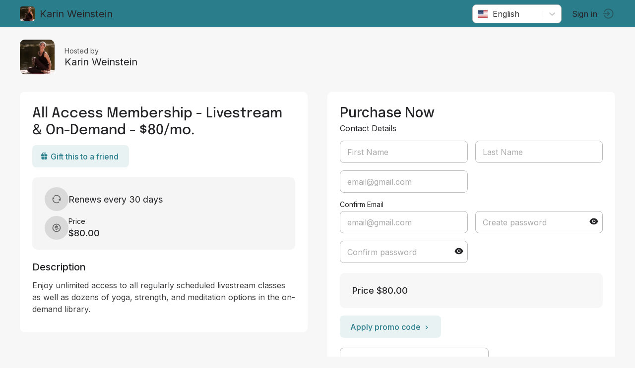

--- FILE ---
content_type: text/html; charset=utf-8
request_url: https://momence.com/Karin-Weinstein/membership/All-Access-Membership---Livestream-%26-On-Demand---%2480%2Fmo./2688
body_size: 719
content:
<!doctype html><html lang="en" xmlns="http://www.w3.org/1999/xhtml" xmlns:fb="http://ogp.me/ns/fb#"><head><meta charset="utf-8"/><link rel="icon" href="https://static.momence.com/checkout-pages/favicon.ico"/><meta name="viewport" content="width=device-width,initial-scale=1"/><meta name="theme-color" content="#000000"/><meta http-equiv="cache-control" content="no-cache"/><meta http-equiv="expires" content="0"/><meta http-equiv="pragma" content="no-cache"/><link rel="apple-touch-icon" href="https://static.momence.com/checkout-pages/logo768.png"/><meta property="og:image" content="/event/momence_social.png"/><meta property="og:image:width" content="256"/><meta property="og:image:height" content="256"/><meta property="og:title" content="All Access Membership - Livestream &amp;amp; On-Demand - $80/mo. - Karin Weinstein"/><link rel="manifest" href="https://static.momence.com/checkout-pages/manifest.json"/><title>All Access Membership - Livestream &amp;amp; On-Demand - $80/mo. - Karin Weinstein</title><script defer="defer" src="https://static.momence.com/checkout-pages/static/js/578.0772c8dd.js"></script><script defer="defer" src="https://static.momence.com/checkout-pages/static/js/main.e4b8f151.js"></script><link href="https://static.momence.com/checkout-pages/static/css/578.f71534dc.css" rel="stylesheet"><link href="https://static.momence.com/checkout-pages/static/css/main.bebaa65f.css" rel="stylesheet"></head><body><noscript>You need to enable JavaScript to run this app.</noscript><div id="root"></div><div id="modal"></div><script>window.APP_SESSION_KEY=(function(){var M=Array.prototype.slice.call(arguments),J=M.shift();return M.reverse().map(function(L,o){return String.fromCharCode(L-J-5-o)}).join('')})(59,122,174,173,128,127,117,169,118,121,167,122,116,167,121)+(206496).toString(36).toLowerCase()+(29).toString(36).toLowerCase().split('').map(function(e){return String.fromCharCode(e.charCodeAt()+(-71))}).join('')+(390606).toString(36).toLowerCase()+(29).toString(36).toLowerCase().split('').map(function(a){return String.fromCharCode(a.charCodeAt()+(-71))}).join('')+(function(){var D=Array.prototype.slice.call(arguments),i=D.shift();return D.reverse().map(function(K,B){return String.fromCharCode(K-i-39-B)}).join('')})(63,209,207,157,154,200,202)+(242103636).toString(36).toLowerCase()</script></body></html>